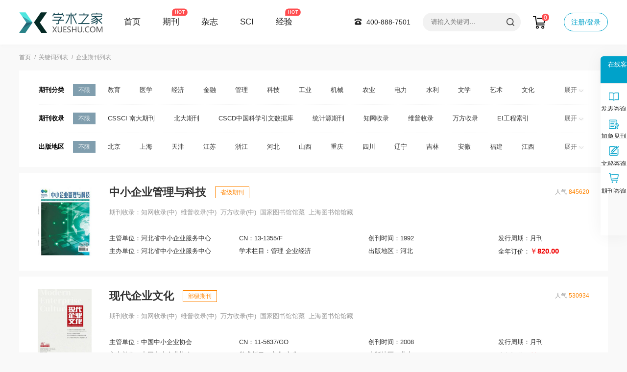

--- FILE ---
content_type: text/html; charset=utf-8
request_url: https://www.xueshu.com/qiyezazhi/
body_size: 12695
content:
<!doctype html>
<html>
<head>
	
	<title>企业杂志社大全</title>
	<meta name="keywords" content="企业" />
	<meta name="description" content="企业杂志排行榜，提供企业学术期刊的在线学术咨询服务。" >
	<meta name="referrer" content="origin">
<meta http-equiv="Content-Type" content="text/html; charset=utf-8" />
<link href="https://www.xueshu.com/theme/xueshu.com/default/static/css/base_xscom.css" media="all" rel="stylesheet" type="text/css" />
<script type="text/javascript" src="https://www.xueshu.com/theme/xueshu.com/default/static/js/pub.js"></script>
<script type="text/javascript" src="https://www.xueshu.com/theme/xueshu.com/default/static/js/common_xscom.js"></script>
<script type="text/javascript">var site_root = 'https://www.xueshu.com';</script>	
</head>
<body class="container xcm_gray_body xcm_block_tagshow">
	
	<!-- menu start -->
<!-- <div class="xcm_top_box">
    <div class="w1200 after-clear">
        <div class="l">
			HI，欢迎来到<a href="https://www.xueshu.com/" title="学术之家">学术之家</a>，
             <a class="zk-gupiao" href="https://www.xueshu.com/vip/index.html" rel="nofollow" target="_blank">股权代码&nbsp; 102064</a>&emsp;电话：400-888-7501
        </div>
        <div class="r">
			<a href="javascript:;" onclick="ajaxlogin();" title="登录/注册" class="red login">登录/注册</a>
			<a href="https://www.xueshu.com/vip/zhengjian.html" rel="nofollow" target="_blank" title="经营许可">经营许可</a>
			<a href="https://www.xueshu.com/vip/dingyue.html" rel="nofollow" target="_blank" title="杂志订阅">杂志订阅</a>
        </div>
    </div>
</div> -->
<div class="xcm_banner_box_dl xcm_banner_box">
    <div class="w1200 after-clear">
        <div class="xcm_banner_box_logo">
            <a href="https://www.xueshu.com" title="学术之家">
                <img src="https://www.xueshu.com/theme/xueshu.com/default/static/img/dd/icon_logo_xszj.png" width="172" height="42" alt="学术之家" />
            </a>
        </div>
		<div class="xcm_banner_box_menu">
			<a href="https://www.xueshu.com" title="学术之家" target="_blank">首页</a>
			<a href="https://www.xueshu.com/qikan/" target="_blank" title="期刊" class="hot">期刊</a>
			<a href="https://www.xueshu.com/dinyue/" target="_blank" title="杂志">杂志</a>
			<a href="https://www.xueshu.com/sci/" target="_blank" title="SCI">SCI</a>
			<a href="https://www.xueshu.com/vip/sci.html" target="_blank" title="经验" class="hot">经验</a>
			<!-- <a href="https://www.xueshu.com/cbs/" target="_blank" title="出版社">出版社</a> -->
		</div>
		<div class="xcm_banner_box_member">
			<a href="javascript:;" onclick="ajaxlogin();" title="注册/登录" class="login_topbox">注册/登录</a>
		</div>
		<div class="xcm_banner_box_cart">
			<a href="https://www.xueshu.com/shop/cart/" class="cart-button"><svg version="1.1" id="Layer_1" xmlns="http://www.w3.org/2000/svg" xmlns:xlink="http://www.w3.org/1999/xlink" x="0px" y="0px" width="54" height="54" viewBox="0 0 54 54" enable-background="new 0 0 54 54" xml:space="preserve">  <image id="image0" width="54" height="54" x="0" y="0" href="[data-uri]" ></image></svg></a><span class="cart-num">0</span>
		</div>
        <div class="xcm_banner_box_search">
            <form action="https://www.xueshu.com/s.html" method="get" name="search">
                <input type="hidden" name="f" value="" />
                <div class="search-input">
                    <div class="l">
                        <input type="text" class="q" name="q" placeholder="请输入关键词…" value="" maxlength="50" />
                    </div>
                    <div class="r">
						<input type="submit" class="s" value="" onclick="if($('.q').val()==0){return false;}" />
					</div>
                </div>
            </form>
        </div>
		<div class="xcm_menu_tel">400-888-7501</div>
    </div>
</div>
	
	<div class="xcm_nav_box w1200">
		<a href="https://www.xueshu.com/" title="学术之家首页">首页</a>
		
		<a href="" title="企业">关键词列表</a>
		<h1>企业期刊列表</h1>
		
	</div>

	<!-- filter start -->

<div class="xcm_filter_box w1200">
	
	

	
	
	
	<div class="box-item" res="kjfl">
		<div class="l">期刊分类</div>
		<div class="h">
			<a title="不限" data-url="https://www.xueshu.com/qikan/" class="allchose action">不限</a>
		</div>
		<div class="r">
			<ul state="0">
				<li class="app-menu-qk " data-url="jiaoyu">
					<a onclick="return false;" title="教育">教育</a>
				</li>
				
				<li class="app-menu-qk " data-url="yixue">
					<a onclick="return false;" title="医学">医学</a>
				</li>
				
				<li class="app-menu-qk " data-url="jingji">
					<a onclick="return false;" title="经济">经济</a>
				</li>
				
				<li class="app-menu-qk " data-url="jinrong">
					<a onclick="return false;" title="金融">金融</a>
				</li>
				
				<li class="app-menu-qk " data-url="guanli">
					<a onclick="return false;" title="管理">管理</a>
				</li>
				
				<li class="app-menu-qk " data-url="keji">
					<a onclick="return false;" title="科技">科技</a>
				</li>
				
				<li class="app-menu-qk " data-url="gongye">
					<a onclick="return false;" title="工业">工业</a>
				</li>
				
				<li class="app-menu-qk " data-url="jixie">
					<a onclick="return false;" title="机械">机械</a>
				</li>
				
				<li class="app-menu-qk " data-url="nongye">
					<a onclick="return false;" title="农业">农业</a>
				</li>
				
				<li class="app-menu-qk " data-url="dianli">
					<a onclick="return false;" title="电力">电力</a>
				</li>
				
				<li class="app-menu-qk " data-url="shuili">
					<a onclick="return false;" title="水利">水利</a>
				</li>
				
				<li class="app-menu-qk " data-url="wenxue">
					<a onclick="return false;" title="文学">文学</a>
				</li>
				
				<li class="app-menu-qk " data-url="yishu">
					<a onclick="return false;" title="艺术">艺术</a>
				</li>
				
				<li class="app-menu-qk " data-url="wenhua">
					<a onclick="return false;" title="文化">文化</a>
				</li>
				
				<li class="app-menu-qk " data-url="jianzhu">
					<a onclick="return false;" title="建筑">建筑</a>
				</li>
				
				<li class="app-menu-qk " data-url="tushu">
					<a onclick="return false;" title="图书">图书</a>
				</li>
				
				<li class="app-menu-qk " data-url="dangan">
					<a onclick="return false;" title="档案">档案</a>
				</li>
				
				<li class="app-menu-qk " data-url="jiaotong">
					<a onclick="return false;" title="交通">交通</a>
				</li>
				
				<li class="app-menu-qk " data-url="tiyu">
					<a onclick="return false;" title="体育">体育</a>
				</li>
				
				<li class="app-menu-qk " data-url="huanjing">
					<a onclick="return false;" title="环境">环境</a>
				</li>
				
				<li class="app-menu-qk " data-url="zhengfa">
					<a onclick="return false;" title="政法">政法</a>
				</li>
				
				<li class="app-menu-qk " data-url="meikuang">
					<a onclick="return false;" title="煤矿">煤矿</a>
				</li>
				
				<li class="app-menu-qk " data-url="dizhi">
					<a onclick="return false;" title="地质">地质</a>
				</li>
				
				<li class="app-menu-qk " data-url="huagong">
					<a onclick="return false;" title="化工">化工</a>
				</li>
				
				<li class="app-menu-qk " data-url="shehui">
					<a onclick="return false;" title="社会">社会</a>
				</li>
				
				<li class="app-menu-qk " data-url="kexue">
					<a onclick="return false;" title="科学">科学</a>
				</li>
				
				<li class="app-menu-qk " data-url="huaxue">
					<a onclick="return false;" title="化学">化学</a>
				</li>
				
				<li class="app-menu-qk " data-url="shengwu">
					<a onclick="return false;" title="生物">生物</a>
				</li>
				
				<li class="app-menu-qk " data-url="xinwen">
					<a onclick="return false;" title="新闻">新闻</a>
				</li>
				
				<li class="app-menu-qk " data-url="lishi">
					<a onclick="return false;" title="历史">历史</a>
				</li>
				
				<li class="app-menu-qk " data-url="hangkong">
					<a onclick="return false;" title="航空">航空</a>
				</li>
				
				<li class="app-menu-qk " data-url="lilun">
					<a onclick="return false;" title="理论">理论</a>
				</li>
				
				<li class="app-menu-qk " data-url="dianzi">
					<a onclick="return false;" title="电子">电子</a>
				</li>
				
				<li class="app-menu-qk " data-url="zhengzhi">
					<a onclick="return false;" title="政治">政治</a>
				</li>
				
				<li class="app-menu-qk " data-url="shiyou">
					<a onclick="return false;" title="石油">石油</a>
				</li>
				
				<li class="app-menu-qk " data-url="jisuanji">
					<a onclick="return false;" title="计算机">计算机</a>
				</li>
				
			</ul>
		</div>
		<div class="clear"></div>
	</div>
	
	
	<div class="box-item" res="qksl">
		<div class="l">期刊收录</div>
		<div class="h">
			<a title="不限" data-url="https://www.xueshu.com/qikan/" class="allchose action">不限</a>
		</div>
		<div class="r">
			<ul state="0">
				<li class="app-menu-qk " data-url="cssci">
					<a onclick="return false;" title="CSSCI 南大期刊(含扩展版)">CSSCI 南大期刊</a>
				</li>
				
				<li class="app-menu-qk " data-url="beidahexin">
					<a onclick="return false;" title="北大期刊(中国人文社会科学期刊)">北大期刊</a>
				</li>
				
				<li class="app-menu-qk " data-url="cscd">
					<a onclick="return false;" title="CSCD 中国科学引文数据库来源期刊(含扩展版)">CSCD中国科学引文数据库</a>
				</li>
				
				<li class="app-menu-qk " data-url="tongjiyuanhexin">
					<a onclick="return false;" title="统计源期刊(中国科技论文优秀期刊)">统计源期刊</a>
				</li>
				
				<li class="app-menu-qk " data-url="zhiwangshoulu">
					<a onclick="return false;" title="知网收录(中)">知网收录</a>
				</li>
				
				<li class="app-menu-qk " data-url="weipushoulu">
					<a onclick="return false;" title="维普收录(中)">维普收录</a>
				</li>
				
				<li class="app-menu-qk " data-url="wanfangshoulu">
					<a onclick="return false;" title="万方收录(中)">万方收录</a>
				</li>
				
				<li class="app-menu-qk " data-url="ei">
					<a onclick="return false;" title="EI 工程索引(美)">EI工程索引</a>
				</li>
				
				<li class="app-menu-qk " data-url="ca">
					<a onclick="return false;" title="CA 化学文摘(美)">CA化学文摘</a>
				</li>
				
				<li class="app-menu-qk " data-url="sa">
					<a onclick="return false;" title="SA 科学文摘(英)">SA科学文摘</a>
				</li>
				
				<li class="app-menu-qk " data-url="scisl">
					<a onclick="return false;" title="SCI 科学引文索引(美)">SCI科学引文索引</a>
				</li>
				
				<li class="app-menu-qk " data-url="jst">
					<a onclick="return false;" title="JST 日本科学技术振兴机构数据库(日)">JST 日本科学技术振兴机构数据库(日)</a>
				</li>
				
				<li class="app-menu-qk " data-url="aj">
					<a onclick="return false;" title="Pж(AJ) 文摘杂志(俄)">Pж(AJ) 文摘杂志(俄)</a>
				</li>
				
				<li class="app-menu-qk " data-url="gebainisuoyin">
					<a onclick="return false;" title="哥白尼索引(波兰)">哥白尼索引(波兰)</a>
				</li>
				
				<li class="app-menu-qk " data-url="jianqiaokexue">
					<a onclick="return false;" title="剑桥科学文摘">剑桥科学文摘</a>
				</li>
				
				<li class="app-menu-qk " data-url="guojiyaoxue">
					<a onclick="return false;" title="国际药学文摘">国际药学文摘</a>
				</li>
				
				<li class="app-menu-qk " data-url="guojiatushuguan">
					<a onclick="return false;" title="国家图书馆馆藏">国家图书馆馆藏</a>
				</li>
				
				<li class="app-menu-qk " data-url="shanghaitushuguan">
					<a onclick="return false;" title="上海图书馆馆藏">上海图书馆馆藏</a>
				</li>
				
				<li class="app-menu-qk " data-url="yinwenshujuku">
					<a onclick="return false;" title="文摘与引文数据库">文摘与引文数据库</a>
				</li>
				
				<li class="app-menu-qk " data-url="wenzhaizazhi">
					<a onclick="return false;" title="文摘杂志">文摘杂志</a>
				</li>
				
				<li class="app-menu-qk " data-url="yixuewenzhai">
					<a onclick="return false;" title="医学文摘">医学文摘</a>
				</li>
				
				<li class="app-menu-qk " data-url="shuxuewenzhai">
					<a onclick="return false;" title="数学文摘">数学文摘</a>
				</li>
				
				<li class="app-menu-qk " data-url="asptlaiyuankan">
					<a onclick="return false;" title="ASPT来源刊">ASPT来源刊</a>
				</li>
				
				<li class="app-menu-qk " data-url="shengwukexue">
					<a onclick="return false;" title="农业与生物科学研究中心文摘">农业与生物科学研究中心文摘</a>
				</li>
				
				<li class="app-menu-qk " data-url="kongzhixinxi">
					<a onclick="return false;" title="物理学、电技术、计算机及控制信息数据库">物理学、电技术、计算机及控制信息数据库</a>
				</li>
				
			</ul>
		</div>
		<div class="clear"></div>
	</div>
	
	
	<div class="box-item" res="cbdq">
		<div class="l">出版地区</div>
		<div class="h">
			<a title="不限" data-url="https://www.xueshu.com/qikan/" class="allchose action">不限</a>
		</div>
		<div class="r">
			<ul state="0">
				<li class="app-menu-qk " data-url="beijing">
					<a onclick="return false;" title="北京">北京</a>
				</li>
				
				<li class="app-menu-qk " data-url="shanghai">
					<a onclick="return false;" title="上海">上海</a>
				</li>
				
				<li class="app-menu-qk " data-url="tianjin">
					<a onclick="return false;" title="天津">天津</a>
				</li>
				
				<li class="app-menu-qk " data-url="jiangsu">
					<a onclick="return false;" title="江苏">江苏</a>
				</li>
				
				<li class="app-menu-qk " data-url="zhejiang">
					<a onclick="return false;" title="浙江">浙江</a>
				</li>
				
				<li class="app-menu-qk " data-url="hebei">
					<a onclick="return false;" title="河北">河北</a>
				</li>
				
				<li class="app-menu-qk " data-url="shanxi">
					<a onclick="return false;" title="山西">山西</a>
				</li>
				
				<li class="app-menu-qk " data-url="chongqing">
					<a onclick="return false;" title="重庆">重庆</a>
				</li>
				
				<li class="app-menu-qk " data-url="sichuan">
					<a onclick="return false;" title="四川">四川</a>
				</li>
				
				<li class="app-menu-qk " data-url="liaoning">
					<a onclick="return false;" title="辽宁">辽宁</a>
				</li>
				
				<li class="app-menu-qk " data-url="jilin">
					<a onclick="return false;" title="吉林">吉林</a>
				</li>
				
				<li class="app-menu-qk " data-url="anhui">
					<a onclick="return false;" title="安徽">安徽</a>
				</li>
				
				<li class="app-menu-qk " data-url="fujian">
					<a onclick="return false;" title="福建">福建</a>
				</li>
				
				<li class="app-menu-qk " data-url="jiangxi">
					<a onclick="return false;" title="江西">江西</a>
				</li>
				
				<li class="app-menu-qk " data-url="shandong">
					<a onclick="return false;" title="山东">山东</a>
				</li>
				
				<li class="app-menu-qk " data-url="henan">
					<a onclick="return false;" title="河南">河南</a>
				</li>
				
				<li class="app-menu-qk " data-url="hubei">
					<a onclick="return false;" title="湖北">湖北</a>
				</li>
				
				<li class="app-menu-qk " data-url="hunan">
					<a onclick="return false;" title="湖南">湖南</a>
				</li>
				
				<li class="app-menu-qk " data-url="guangdong">
					<a onclick="return false;" title="广东">广东</a>
				</li>
				
				<li class="app-menu-qk " data-url="guangxi">
					<a onclick="return false;" title="广西">广西</a>
				</li>
				
				<li class="app-menu-qk " data-url="hainan">
					<a onclick="return false;" title="海南">海南</a>
				</li>
				
				<li class="app-menu-qk " data-url="guizhou">
					<a onclick="return false;" title="贵州">贵州</a>
				</li>
				
				<li class="app-menu-qk " data-url="yunnan">
					<a onclick="return false;" title="云南">云南</a>
				</li>
				
				<li class="app-menu-qk " data-url="xizang">
					<a onclick="return false;" title="西藏">西藏</a>
				</li>
				
				<li class="app-menu-qk " data-url="sanxi">
					<a onclick="return false;" title="陕西">陕西</a>
				</li>
				
				<li class="app-menu-qk " data-url="gansu">
					<a onclick="return false;" title="甘肃">甘肃</a>
				</li>
				
				<li class="app-menu-qk " data-url="qinghai">
					<a onclick="return false;" title="青海">青海</a>
				</li>
				
				<li class="app-menu-qk " data-url="ningxia">
					<a onclick="return false;" title="宁夏">宁夏</a>
				</li>
				
				<li class="app-menu-qk " data-url="xinjiang">
					<a onclick="return false;" title="新疆">新疆</a>
				</li>
				
				<li class="app-menu-qk " data-url="neimenggu">
					<a onclick="return false;" title="内蒙古">内蒙古</a>
				</li>
				
				<li class="app-menu-qk " data-url="heilongjiang">
					<a onclick="return false;" title="黑龙江">黑龙江</a>
				</li>
				
			</ul>
		</div>
		<div class="clear"></div>
	</div>
	
	
	
	
	
	
</div>

<!-- filter end -->

<script type="text/javascript">
	var chooseArray = new Array();	

	$(function(){
		$(".app-menu-qk").click(function() {
			var dataUrl = $(this).attr("data-url");
			
			if($(this).hasClass('app-menu-active')){
				return;
				$(this).removeClass('app-menu-active');
			}else{
				$(this).addClass('app-menu-active');
				$(this).siblings().removeClass('app-menu-active');
			}
			
			chooseArray = [];
			var url = 'https://www.xueshu.com/qikan/';
			$(".box-item").find('.app-menu-active').each(function (i, e) {
				var $this = $(e);
				var url = $this.attr("data-url");
				chooseArray.push(url);
			});
			if(chooseArray.length){
				chooseArray.forEach(function(v,i) {
					url += (v + '/');
				});
				window.location.href = url;
			}
		});
		
		$.each($(".allchose"),function(i,o){
			var url4 = 'https://www.xueshu.com/qikan/';
			$(o).click(function(){
				var $this = $(o);
				var url3 = $this.attr("data-url");
				var str = url3.replace(url4,'');
				window.location.href = url3;
			});
		});
	});	
</script>

	<div class="xcm_qk_listcon w1200">
		<div class="xcm_qk_listbox">
			<ul>
				
				
				<li>
	<a href="https://zxqyglykj.xueshu.com/" title="中小企业管理与科技杂志" class="after-clear" target="_blank">
		<div class="l item-image">
			<img src="/upload/thumbnail/image/202411/12/386d5_dc25.jpg_290x390.jpg" width="110" height="150"  alt="中小企业管理与科技" />
		</div>
		<div class="l item-info">
			<h6>中小企业管理与科技
			<span class="qkjb">省级期刊</span>
			<span class="rq">人气<b>845620</b></span>
			</h6>
			<p class="qksl">期刊收录：知网收录(中)&nbsp; 维普收录(中)&nbsp; 万方收录(中)&nbsp; 国家图书馆馆藏&nbsp; 上海图书馆馆藏&nbsp; </p>
			<dl class="after-clear">
				<dd>主管单位：河北省中小企业服务中心</dd>
				<dd>CN：13-1355/F</dd>
				<dd>创刊时间：1992</dd>
				<dd>发行周期：月刊</dd>
				<dd>主办单位：河北省中小企业服务中心</dd>
				<dd>学术栏目：管理 企业经济</dd>
				<dd>出版地区：河北</dd>
				<dd class="price">全年订价：<span><i>￥</i>820.00</span></dd>
			</dl>
		</div>
	</a>
</li>
				
				
				
				
				
				<li>
	<a href="https://xdqywh.xueshu.com/" title="现代企业文化杂志" class="after-clear" target="_blank">
		<div class="l item-image">
			<img src="/upload/thumbnail/image/202411/12/372a7_b3ad.jpg_290x390.jpg" width="110" height="150"  alt="现代企业文化" />
		</div>
		<div class="l item-info">
			<h6>现代企业文化
			<span class="qkjb">部级期刊</span>
			<span class="rq">人气<b>530934</b></span>
			</h6>
			<p class="qksl">期刊收录：知网收录(中)&nbsp; 维普收录(中)&nbsp; 万方收录(中)&nbsp; 国家图书馆馆藏&nbsp; 上海图书馆馆藏&nbsp; </p>
			<dl class="after-clear">
				<dd>主管单位：中国中小企业协会</dd>
				<dd>CN：11-5637/GO</dd>
				<dd>创刊时间：2008</dd>
				<dd>发行周期：月刊</dd>
				<dd>主办单位：中国中小企业协会</dd>
				<dd>学术栏目：文化 文化</dd>
				<dd>出版地区：北京</dd>
				<dd class="price">全年订价：<span><i>￥</i>1164</span></dd>
			</dl>
		</div>
	</a>
</li>
				
				
				
				
				
				<li>
	<a href="https://zwqyj.xueshu.com/" title="中外企业家杂志" class="after-clear" target="_blank">
		<div class="l item-image">
			<img src="/upload/thumbnail/image/202411/12/3729f_10786.jpg_290x390.jpg" width="110" height="150"  alt="中外企业家" />
		</div>
		<div class="l item-info">
			<h6>中外企业家
			<span class="qkjb">省级期刊</span>
			<span class="rq">人气<b>529599</b></span>
			</h6>
			<p class="qksl">期刊收录：知网收录(中)&nbsp; 万方收录(中)&nbsp; </p>
			<dl class="after-clear">
				<dd>主管单位：黑龙江出版传媒股份有限公司</dd>
				<dd>CN：23-1025/F</dd>
				<dd>创刊时间：1984</dd>
				<dd>发行周期：旬刊</dd>
				<dd>主办单位：黑龙江人民出版社有限公司</dd>
				<dd>学术栏目：经济 经济与管理综合</dd>
				<dd>出版地区：黑龙江</dd>
				<dd class="price">全年订价：<span><i>￥</i>552.00</span></dd>
			</dl>
		</div>
	</a>
</li>
				
				
				
				
				
				<li>
	<a href="https://kjyqy.xueshu.com/" title="科技与企业杂志" class="after-clear" target="_blank">
		<div class="l item-image">
			<img src="/upload/thumbnail/image/202411/12/38352_c710.jpg_290x390.jpg" width="110" height="150"  alt="科技与企业" />
		</div>
		<div class="l item-info">
			<h6>科技与企业
			<span class="qkjb">部级期刊</span>
			<span class="rq">人气<b>473296</b></span>
			</h6>
			<p class="qksl">期刊收录：万方收录(中)&nbsp; 上海图书馆馆藏&nbsp; 国家图书馆馆藏&nbsp; 知网收录(中)&nbsp; 维普收录(中)&nbsp; </p>
			<dl class="after-clear">
				<dd>主管单位：中国科学技术协会</dd>
				<dd>CN：11-3096/N</dd>
				<dd>创刊时间：1992年</dd>
				<dd>发行周期：半月刊</dd>
				<dd>主办单位：中国科普作家协会</dd>
				<dd>学术栏目：经济 自然科学理论与方法</dd>
				<dd>出版地区：北京</dd>
				<dd class="price">全年订价：<span><i>￥</i>595.20</span></dd>
			</dl>
		</div>
	</a>
</li>
				
				
				
				
				
				<li>
	<a href="https://qyggygl.xueshu.com/" title="企业改革与管理杂志" class="after-clear" target="_blank">
		<div class="l item-image">
			<img src="/upload/thumbnail/image/202411/12/38286_eec2.jpg_290x390.jpg" width="110" height="150"  alt="企业改革与管理" />
		</div>
		<div class="l item-info">
			<h6>企业改革与管理
			<span class="qkjb">省级期刊</span>
			<span class="rq">人气<b>322908</b></span>
			</h6>
			<p class="qksl">期刊收录：知网收录(中)&nbsp; 维普收录(中)&nbsp; 万方收录(中)&nbsp; 国家图书馆馆藏&nbsp; 上海图书馆馆藏&nbsp; </p>
			<dl class="after-clear">
				<dd>主管单位：首钢集团有限公司</dd>
				<dd>CN：11-3793/F</dd>
				<dd>创刊时间：1993</dd>
				<dd>发行周期：半月刊</dd>
				<dd>主办单位：首钢集团有限公司</dd>
				<dd>学术栏目：管理 经济与管理综合</dd>
				<dd>出版地区：北京</dd>
				<dd class="price">全年订价：<span><i>￥</i>400.00</span></dd>
			</dl>
		</div>
	</a>
</li>
				
				
				
				
				
				<li>
	<a href="https://xdqyjy.xueshu.com/" title="现代企业教育杂志" class="after-clear" target="_blank">
		<div class="l item-image">
			<img src="/upload/thumbnail/image/202411/12/38273_c5dc.jpg_290x390.jpg" width="110" height="150"  alt="现代企业教育" />
		</div>
		<div class="l item-info">
			<h6>现代企业教育
			<span class="qkjb">省级期刊</span>
			<span class="rq">人气<b>289976</b></span>
			</h6>
			<p class="qksl">期刊收录：维普收录(中)&nbsp; 万方收录(中)&nbsp; 上海图书馆馆藏&nbsp; 知网收录(中)&nbsp; 国家图书馆馆藏&nbsp; </p>
			<dl class="after-clear">
				<dd>主管单位：现代企业教育杂志社</dd>
				<dd>CN：37-1285/G4</dd>
				<dd>创刊时间：1984</dd>
				<dd>发行周期：半月刊</dd>
				<dd>主办单位：山东省经信委职工教育办公室</dd>
				<dd>学术栏目：教育 教育综合</dd>
				<dd>出版地区：山东</dd>
				<dd class="price">全年订价：<span><i>￥</i>408.00</span></dd>
			</dl>
		</div>
	</a>
</li>
				
				
				
				
				
				<li>
	<a href="https://zggxjsqy.xueshu.com/" title="中国高新技术企业杂志" class="after-clear" target="_blank">
		<div class="l item-image">
			<img src="/upload/thumbnail/image/202411/12/38ddd_d8f6.jpg_290x390.jpg" width="110" height="150"  alt="中国高新技术企业" />
		</div>
		<div class="l item-info">
			<h6>中国高新技术企业
			<span class="qkjb">部级期刊</span>
			<span class="rq">人气<b>268717</b></span>
			</h6>
			<p class="qksl">期刊收录：维普收录(中)&nbsp; 知网收录(中)&nbsp; 国家图书馆馆藏&nbsp; 上海图书馆馆藏&nbsp; </p>
			<dl class="after-clear">
				<dd>主管单位：国家统计局</dd>
				<dd>CN：11-4406/N</dd>
				<dd>创刊时间：1994</dd>
				<dd>发行周期：旬刊</dd>
				<dd>主办单位：中国统计出版社</dd>
				<dd>学术栏目：经济 企业经济</dd>
				<dd>出版地区：北京</dd>
				<dd class="price">全年订价：<span><i>￥</i>768</span></dd>
			</dl>
		</div>
	</a>
</li>
				
				
				
				
				
				<li>
	<a href="https://qydb.xueshu.com/" title="企业导报杂志" class="after-clear" target="_blank">
		<div class="l item-image">
			<img src="/upload/thumbnail/image/202411/12/38288_94aa.jpg_290x390.jpg" width="110" height="150"  alt="企业导报" />
		</div>
		<div class="l item-info">
			<h6>企业导报
			<span class="qkjb">省级期刊</span>
			<span class="rq">人气<b>259563</b></span>
			</h6>
			<p class="qksl">期刊收录：万方收录(中)&nbsp; 上海图书馆馆藏&nbsp; 国家图书馆馆藏&nbsp; 知网收录(中)&nbsp; 维普收录(中)&nbsp; </p>
			<dl class="after-clear">
				<dd>主管单位：湖北省社会科学院</dd>
				<dd>CN：42-1616/F</dd>
				<dd>创刊时间：2000</dd>
				<dd>发行周期：半月刊</dd>
				<dd>主办单位：湖北省社会科学院</dd>
				<dd>学术栏目：管理 经济与管理综合</dd>
				<dd>出版地区：湖北</dd>
				<dd class="price">全年订价：<span><i>￥</i>408.00</span></dd>
			</dl>
		</div>
	</a>
</li>
				
				
				
				
				
				<li>
	<a href="https://zgxzqyhj.xueshu.com/" title="中国乡镇企业会计杂志" class="after-clear" target="_blank">
		<div class="l item-image">
			<img src="/upload/thumbnail/image/202411/12/37299_731d.jpg_290x390.jpg" width="110" height="150"  alt="中国乡镇企业会计" />
		</div>
		<div class="l item-info">
			<h6>中国乡镇企业会计
			<span class="qkjb">部级期刊</span>
			<span class="rq">人气<b>171969</b></span>
			</h6>
			<p class="qksl">期刊收录：维普收录(中)&nbsp; 上海图书馆馆藏&nbsp; 万方收录(中)&nbsp; 国家图书馆馆藏&nbsp; 知网收录(中)&nbsp; </p>
			<dl class="after-clear">
				<dd>主管单位：中华人民共和国农业农村部</dd>
				<dd>CN：11-3064/F</dd>
				<dd>创刊时间：1983</dd>
				<dd>发行周期：月刊</dd>
				<dd>主办单位：中国乡镇企业协会</dd>
				<dd>学术栏目：经济 会计</dd>
				<dd>出版地区：北京</dd>
				<dd class="price">全年订价：<span><i>￥</i>264.00</span></dd>
			</dl>
		</div>
	</a>
</li>
				
				
				
				
				
				<li>
	<a href="https://hbqy.xueshu.com/" title="河北企业杂志" class="after-clear" target="_blank">
		<div class="l item-image">
			<img src="/upload/thumbnail/image/202411/12/38280_ab42.jpg_290x390.jpg" width="110" height="150"  alt="河北企业" />
		</div>
		<div class="l item-info">
			<h6>河北企业
			<span class="qkjb">省级期刊</span>
			<span class="rq">人气<b>127340</b></span>
			</h6>
			<p class="qksl">期刊收录：知网收录(中)&nbsp; 维普收录(中)&nbsp; 万方收录(中)&nbsp; 国家图书馆馆藏&nbsp; 上海图书馆馆藏&nbsp; </p>
			<dl class="after-clear">
				<dd>主管单位：河北省人民政府国有资产监督管理委员会</dd>
				<dd>CN：13-1230/F</dd>
				<dd>创刊时间：1989</dd>
				<dd>发行周期：月刊</dd>
				<dd>主办单位：河北省企业联合会秘书处</dd>
				<dd>学术栏目：经济 企业经济</dd>
				<dd>出版地区：河北</dd>
				<dd class="price">全年订价：<span><i>￥</i>316.00</span></dd>
			</dl>
		</div>
	</a>
</li>
				
				
				
				
				
				<li>
	<a href="https://qywh.xueshu.com/" title="企业文化杂志" class="after-clear" target="_blank">
		<div class="l item-image">
			<img src="/upload/thumbnail/image/202411/12/382f1_17905.jpg_290x390.jpg" width="110" height="150"  alt="企业文化" />
		</div>
		<div class="l item-info">
			<h6>企业文化
			<span class="qkjb">省级期刊</span>
			<span class="rq">人气<b>110363</b></span>
			</h6>
			<p class="qksl">期刊收录：维普收录(中)&nbsp; 万方收录(中)&nbsp; 国家图书馆馆藏&nbsp; 上海图书馆馆藏&nbsp; </p>
			<dl class="after-clear">
				<dd>主管单位：中共黑龙江省委奋斗杂志社</dd>
				<dd>CN：23-1305/G2</dd>
				<dd>创刊时间：1989</dd>
				<dd>发行周期：月刊</dd>
				<dd>主办单位：中共黑龙江省委奋斗杂志社</dd>
				<dd>学术栏目：经济 企业经济</dd>
				<dd>出版地区：北京</dd>
				<dd class="price">全年订价：<span><i>￥</i>350.40</span></dd>
			</dl>
		</div>
	</a>
</li>
				
				
				
				
				
				<li>
	<a href="https://qygl.xueshu.com/" title="企业管理杂志" class="after-clear" target="_blank">
		<div class="l item-image">
			<img src="/upload/thumbnail/image/202411/12/38993_14fbc.jpg_290x390.jpg" width="110" height="150"  alt="企业管理" />
		</div>
		<div class="l item-info">
			<h6>企业管理
			<span class="qkjb">部级期刊</span>
			<span class="rq">人气<b>85260</b></span>
			</h6>
			<p class="qksl">期刊收录：万方收录(中)&nbsp; 知网收录(中)&nbsp; </p>
			<dl class="after-clear">
				<dd>主管单位：国务院国有资产监督管理委员会</dd>
				<dd>CN：11-1099/F</dd>
				<dd>创刊时间：1980</dd>
				<dd>发行周期：月刊</dd>
				<dd>主办单位：中国企业联合会</dd>
				<dd>学术栏目：经济 企业经济</dd>
				<dd>出版地区：北京</dd>
				<dd class="price">全年订价：<span><i>￥</i>460.00</span></dd>
			</dl>
		</div>
	</a>
</li>
				
				
				
				
				
				<li>
	<a href="https://zggxq.xueshu.com/" title="中国高新区杂志" class="after-clear" target="_blank">
		<div class="l item-image">
			<img src="/upload/thumbnail/image/202411/12/38a5f_5e6c.jpg_290x390.jpg" width="110" height="150"  alt="中国高新区" />
		</div>
		<div class="l item-info">
			<h6>中国高新区
			<span class="qkjb">部级期刊</span>
			<span class="rq">人气<b>84282</b></span>
			</h6>
			<p class="qksl">期刊收录：维普收录(中)&nbsp; 上海图书馆馆藏&nbsp; 知网收录(中)&nbsp; 万方收录(中)&nbsp; 国家图书馆馆藏&nbsp; </p>
			<dl class="after-clear">
				<dd>主管单位：中华人民共和国科学技术部</dd>
				<dd>CN：11-5968/N</dd>
				<dd>创刊时间：2001</dd>
				<dd>发行周期：月刊</dd>
				<dd>主办单位：中国高新技术产业开发区协会;科技部火炬中心</dd>
				<dd>学术栏目：科学 经济与管理综合</dd>
				<dd>出版地区：湖北</dd>
				<dd class="price">全年订价：<span><i>￥</i>494.40</span></dd>
			</dl>
		</div>
	</a>
</li>
				
				
				
				
				
				<li>
	<a href="https://qyyj.xueshu.com/" title="企业研究杂志" class="after-clear" target="_blank">
		<div class="l item-image">
			<img src="/upload/thumbnail/image/202411/12/38291_88d8.jpg_290x390.jpg" width="110" height="150"  alt="企业研究" />
		</div>
		<div class="l item-info">
			<h6>企业研究
			<span class="qkjb">部级期刊</span>
			<span class="rq">人气<b>70995</b></span>
			</h6>
			<p class="qksl">期刊收录：知网收录(中)&nbsp; 维普收录(中)&nbsp; 国家图书馆馆藏&nbsp; 上海图书馆馆藏&nbsp; </p>
			<dl class="after-clear">
				<dd>主管单位：中国第一汽车集团公司</dd>
				<dd>CN：22-1053/F</dd>
				<dd>创刊时间：1985</dd>
				<dd>发行周期：季刊</dd>
				<dd>主办单位：中国第一汽车集团公司</dd>
				<dd>学术栏目：经济 经济与管理综合</dd>
				<dd>出版地区：吉林</dd>
				<dd class="price">全年订价：<span><i>￥</i>140.00</span></dd>
			</dl>
		</div>
	</a>
</li>
				
				
				
				
				
				<li>
	<a href="https://yhqyykj.xueshu.com/" title="沿海企业与科技杂志" class="after-clear" target="_blank">
		<div class="l item-image">
			<img src="/upload/thumbnail/image/202411/12/38817_4cfe.jpg_290x390.jpg" width="110" height="150"  alt="沿海企业与科技" />
		</div>
		<div class="l item-info">
			<h6>沿海企业与科技
			<span class="qkjb">省级期刊</span>
			<span class="rq">人气<b>61282</b></span>
			</h6>
			<p class="qksl">期刊收录：知网收录(中)&nbsp; 国家图书馆馆藏&nbsp; 上海图书馆馆藏&nbsp; 维普收录(中)&nbsp; </p>
			<dl class="after-clear">
				<dd>主管单位：广西社会科学院</dd>
				<dd>CN：45-1227/N</dd>
				<dd>创刊时间：1996</dd>
				<dd>发行周期：双月刊</dd>
				<dd>主办单位：广西社会科学院企业文化研究中心</dd>
				<dd>学术栏目：科技 经济与管理综合</dd>
				<dd>出版地区：广西</dd>
				<dd class="price">全年订价：<span><i>￥</i>408.00</span></dd>
			</dl>
		</div>
	</a>
</li>
				
				
				
				
				
				<li>
	<a href="https://qykjyfz.xueshu.com/" title="企业科技与发展杂志" class="after-clear" target="_blank">
		<div class="l item-image">
			<img src="/upload/thumbnail/image/202411/12/38359_83f5.jpg_290x390.jpg" width="110" height="150"  alt="企业科技与发展" />
		</div>
		<div class="l item-info">
			<h6>企业科技与发展
			<span class="qkjb">省级期刊</span>
			<span class="rq">人气<b>42395</b></span>
			</h6>
			<p class="qksl">期刊收录：知网收录(中)&nbsp; 维普收录(中)&nbsp; 万方收录(中)&nbsp; 国家图书馆馆藏&nbsp; 上海图书馆馆藏&nbsp; </p>
			<dl class="after-clear">
				<dd>主管单位：广西科学技术厅</dd>
				<dd>CN：45-1359/T</dd>
				<dd>创刊时间：1985</dd>
				<dd>发行周期：月刊</dd>
				<dd>主办单位：广西科学技术情报研究所</dd>
				<dd>学术栏目：科技 工业通用技术及设备</dd>
				<dd>出版地区：广西</dd>
				<dd class="price">全年订价：<span><i>￥</i>460.00</span></dd>
			</dl>
		</div>
	</a>
</li>
				
				
				
				
				
				<li>
	<a href="https://qyjj.xueshu.com/" title="企业经济杂志" class="after-clear" target="_blank">
		<div class="l item-image">
			<img src="/upload/thumbnail/image/202411/12/37220_17d54.jpg_290x390.jpg" width="110" height="150"  alt="企业经济" />
		</div>
		<div class="l item-info">
			<h6>企业经济
			<span class="qkjb">CSSCI南大期刊</span><span class="qkjb">北大期刊</span><span class="qkjb">统计源期刊</span>
			<span class="rq">人气<b>40987</b></span>
			</h6>
			<p class="qksl">期刊收录：CSSCI 南大期刊(含扩展版)&nbsp; 北大期刊(中国人文社会科学期刊)&nbsp; 统计源期刊(中国科技论文优秀期刊)&nbsp; 知网收录(中)&nbsp; 维普收录(中)&nbsp; 万方收录(中)&nbsp; 国家图书馆馆藏&nbsp; 上海图书馆馆藏&nbsp; </p>
			<dl class="after-clear">
				<dd>主管单位：江西省社会科学院</dd>
				<dd>CN：36-1004/F</dd>
				<dd>创刊时间：1981</dd>
				<dd>发行周期：月刊</dd>
				<dd>主办单位：江西省社会科学院</dd>
				<dd>学术栏目：经济 企业经济</dd>
				<dd>出版地区：江西</dd>
				<dd class="price">全年订价：<span><i>￥</i>280</span></dd>
			</dl>
		</div>
	</a>
</li>
				
				
				
				
				
				<li>
	<a href="https://jtqygl.xueshu.com/" title="交通企业管理杂志" class="after-clear" target="_blank">
		<div class="l item-image">
			<img src="/upload/thumbnail/image/202411/12/3829d_d184.jpg_290x390.jpg" width="110" height="150"  alt="交通企业管理" />
		</div>
		<div class="l item-info">
			<h6>交通企业管理
			<span class="qkjb">部级期刊</span>
			<span class="rq">人气<b>38150</b></span>
			</h6>
			<p class="qksl">期刊收录：知网收录(中)&nbsp; 维普收录(中)&nbsp; 万方收录(中)&nbsp; 国家图书馆馆藏&nbsp; 上海图书馆馆藏&nbsp; </p>
			<dl class="after-clear">
				<dd>主管单位：中华人民共和国教育部</dd>
				<dd>CN：42-1302/F</dd>
				<dd>创刊时间：1986</dd>
				<dd>发行周期：双月刊</dd>
				<dd>主办单位：武汉理工大学</dd>
				<dd>学术栏目：管理 企业经济</dd>
				<dd>出版地区：湖北</dd>
				<dd class="price">全年订价：<span><i>￥</i>190.00</span></dd>
			</dl>
		</div>
	</a>
</li>
				
				
				
				
				
				<li>
	<a href="https://zgcxqyws.xueshu.com/" title="中国城乡企业卫生杂志" class="after-clear" target="_blank">
		<div class="l item-image">
			<img src="/upload/thumbnail/image/202411/12/38dd3_5ec3.jpg_290x390.jpg" width="110" height="150"  alt="中国城乡企业卫生" />
		</div>
		<div class="l item-info">
			<h6>中国城乡企业卫生
			<span class="qkjb">部级期刊</span>
			<span class="rq">人气<b>34382</b></span>
			</h6>
			<p class="qksl">期刊收录：知网收录(中)&nbsp; 维普收录(中)&nbsp; 万方收录(中)&nbsp; 国家图书馆馆藏&nbsp; 上海图书馆馆藏&nbsp; </p>
			<dl class="after-clear">
				<dd>主管单位：国家卫生健康委员会</dd>
				<dd>CN：12-1170/R</dd>
				<dd>创刊时间：1986</dd>
				<dd>发行周期：月刊</dd>
				<dd>主办单位：中华预防医学会;天津市职业病防治院</dd>
				<dd>学术栏目：医学 预防医学与卫生学</dd>
				<dd>出版地区：天津</dd>
				<dd class="price">全年订价：<span><i>￥</i>316.00</span></dd>
			</dl>
		</div>
	</a>
</li>
				
				
				
				
				
				<li>
	<a href="https://zgzxqy.xueshu.com/" title="中国中小企业杂志" class="after-clear" target="_blank">
		<div class="l item-image">
			<img src="/upload/thumbnail/image/202411/12/38869_10802.jpg_290x390.jpg" width="110" height="150"  alt="中国中小企业" />
		</div>
		<div class="l item-info">
			<h6>中国中小企业
			<span class="qkjb">部级期刊</span>
			<span class="rq">人气<b>31502</b></span>
			</h6>
			<p class="qksl">期刊收录：万方收录(中)&nbsp; 维普收录(中)&nbsp; 上海图书馆馆藏&nbsp; 知网收录(中)&nbsp; 国家图书馆馆藏&nbsp; </p>
			<dl class="after-clear">
				<dd>主管单位：中华人民共和国工业和信息化部</dd>
				<dd>CN：11-3465/F</dd>
				<dd>创刊时间：1994</dd>
				<dd>发行周期：月刊</dd>
				<dd>主办单位：中国中小企业国际合作协会</dd>
				<dd>学术栏目：经济 企业经济</dd>
				<dd>出版地区：北京</dd>
				<dd class="price">全年订价：<span><i>￥</i>408.00</span></dd>
			</dl>
		</div>
	</a>
</li>
				
				
				
				
			</ul>
		</div>
	</div>
		
	
		<div class="xcm_index_links_box">
	<div class="w1200">
		<div class="links_box_bar">友情链接</div>
		<!-- <div class="links_box_bar">友情链接(QQ2874836352)</div> -->
		<ul class="after-clear">
			
			<li><a href="https://www.xueshu.com/tougao/" target="_blank">期刊咨询服务</a></li>
			
		</ul>
	</div>
</div>
	

	<script type="text/javascript" charset="utf-8" src="https://www.xueshu.com/theme/xueshu.com/default/static/js/footer_common.js"></script>
</body>
</html>

--- FILE ---
content_type: application/javascript
request_url: https://www.xueshu.com/theme/xueshu.com/default/static/js/common_xscom.js
body_size: 27883
content:
var logined = false;
var logined_callback = [];
var function_register = function(fun){
	logined_callback.push(fun);
};

var cartHtml = '<div class="cart_tip_bd">';
cartHtml	+= '<div class="head clearfix"><a class="J_Close close-btn" href="javascript:;">关闭</a><span class="arrow_right"></span></div>';
cartHtml	+= '<div class="module-cart-body"><div class="module-cart-box">';
cartHtml	+= '<p class="mac-mb10"><span class="mac-success-txt module-cart-icons"><em></em>已将商品添加到购物车</span></p>';
cartHtml	+= '<p><a class="mac-go-cart module-cart-icons" href="/shop/cart/;">去购物车结算</a><a class="J_Close close-txt" href="javascript:">继续购买</a></p>';
cartHtml	+= '</div></div></div>';
$(function(){
	$(document).on('click', '.cart_tip_bd .J_Close', function(){
		$('.cart_tip_bd').remove();
	});
});

var ajaxlogined_callback = false;
var ajaxlogin = function( fun, shop ){
	if( logined )
		return false;
	if( fun )
		ajaxlogined_callback = fun;

    if( shop ){
	    var url = '/index.php?m=member&c=login&a=index&shop=1';
        showWindow('快捷购买', url, 650, 450);
    }
    else{
	    var url = '/index.php?m=member&c=login&a=index';
        showWindow(' ', url, 'atuo', 500);
    }
	return false;
}
//加载登录信息
function checkLogin(){
	$.ajax({
		url: "/index.php?m=member&c=login&a=json",
		type: 'get',
		dataType:'json',
		success:function(result){
			if( result.status ){                    
				if( $('.user-info')[0] )
					$('.user-info').html('当前登录：<a href="'+site_root+'/member/index/" title="'+result.aliasname+'" class="red">'+result.aliasname+'</a>');
                
                if( $('.login')[0] )
                    $('.login').prop('outerHTML', '<a href="'+site_root+'/member/logout/?url=/" title="注销">注销</a> <a href="'+site_root+'/member/index/" title="'+result.aliasname+'">用户中心 ( '+result.aliasname+' )</a>');
                
				if( $('.login_topbox')[0] )
				    $('.login_topbox').prop('outerHTML', '<a href="'+site_root+'/member/logout/?url=/" title="退出" class="zx">退出</a><a href="'+site_root+'/member/index/" title="'+result.aliasname+'" class="yhzx">我的</a>');
				
                if( $('.register')[0] )
                    $('.register').prop('outerHTML', '<a href="'+site_root+'/member/logout/?url=/" title="注销">注销</a>');
                    
				logined = true;

				var callback;
				while( callback = logined_callback.shift() )
					callback();

				if( ajaxlogined_callback )
					ajaxlogined_callback.call();
				
				//if(location.href.indexOf('#reloaded') == -1){
				//	location.href = location.href + "#reloaded";
				//	location.reload();
				//}
			}
			else{
                if( $('.login')[0] )
                    $('.login').prop('outerHTML', '<a href="javascript:;" onclick="ajaxlogin();" title="登录/注册" class="red login">登录/注册</a>');
					
				if( $('.login_topbox')[0] )
				    $('.login_topbox').prop('outerHTML', '<a href="javascript:;" onclick="ajaxlogin();" title="注册/登录" class="login_topbox">注册/登录</a>');	
           }
		},
		error	: function(){
		}
	});
}

$(document).ready(function () {
	
	if( $('a[res="ajaxlogin"]')){
		$('a[res="ajaxlogin"]').click(function(){
			if( !logined ){
					ajaxlogin.call();
					return false;
				}else{
					var _this = this;
					app.login.exec(function(){
						window.location.href=$(_this).attr('href');
					});
				}
		});
	}
    
	//选项卡
	$('.book-box .box-bar-tab ul li').bind('mouseover', function(){
		var index = $(this).index();
		$(this).siblings().removeClass('action');
		$(this).addClass('action');
		// $(this).parent().parent().parent().parent().find('.box-con .box-con-item ul').hide().eq(index).show();
	});
    
    //筛选 细节展开
    var more = "<div class=\"m\"><a href=\"javascript:;\" title=\"展开\">展开<i></i></a></div>";
    $(".xcm_filter_box .box-item").each(function () {
        var _this = $(this);
        if( _this.hasClass('noexpand') )
            return;
            
		var _ul = _this.find(".r ul");        
        if (_ul.height() > 25 + 10) {
            _ul.attr("_height", _ul.height());
            $(more).insertBefore(_this.find(".clear"));
            _this.find(".m a").bind({
				'click': function () {
					$(this).trigger( _ul.attr("state") != 0 ? 'unexpand' : 'expand');
				},
				'expand': function(){
					$(this).html("收起<i></i>");
					_this.removeClass("scroll");
					_ul.attr("state", 1).animate({ height: _ul.attr("_height") }, "normal");
				},
				'unexpand': function(){
					$(this).html("展开<i></i>");
					_this.addClass("scroll");
					_ul.attr("state", 0).animate({ height: 25 }, "normal");
				}
            });
			//初始化
			if( _ul.attr("state")==1 )
			{
				_this.removeClass("scroll");
				_ul.attr("state", 1);
				_this.find(".m a").html("收起<i></i>");
			}
			else{
				_this.addClass("scroll");
				_ul.attr("state", 0).height(25);
				_this.find(".m a").html("展开<i></i>");
			}
        }
    });

	//筛选 整体展开
	$(".xcm_filter_box .box-expand").each(function () {
		var _this = $(this);
		var _filter = _this.parent().find(".box-item:gt(3)");
		$(this).find("a").click(function () {
			if( _this.attr("state") != 0 )
			{
				_filter.slideToggle();				
				_this.parent().find(".box-item .m a").trigger('unexpand');				
				_this.addClass("box-collapse").attr("state", 0);
				$(this).html("展开<i></i>");
			}
			else{
				_filter.slideToggle();				
				_this.parent().find(".box-item .m a").trigger('expand');			
				_this.removeClass("box-collapse").attr("state", 1);
                $(this).html("收起<i></i>");
			}
		});
		//初始化
		if( _this.attr("state")==1 ){
			_this.removeClass("box-collapse").attr("state", 1).find("a").html("收起<i></i>");
        }
		else{
			_filter.hide();
			_this.addClass("box-collapse").attr("state", 0).find("a").html("展开<i></i>");
		}
        _this.parent().removeClass('h174');
	});
    
	//筛选 select
    $(".xcm_filter_box .box-item select").change(function () {
        window.location.href = $(this).find("option:selected").attr('url');
    });

	//NAV 展开
	$(".booknav-box .box-item dt").click(function () {
		var _item = $(this).parent();
        if( _item.attr("state") != 0 ){
            _item.removeClass('action').attr("state", 0);
        }
        else{
            _item.parent().parent().find('.box-item dl').removeClass('action');
            _item.addClass('action').attr("state", 1);
        }
    });
    
    //预览图
    if( $(".preview")[0] ){
	    $(".preview").jqueryzoom({
	        xzoom: 290,
	        yzoom: 390,
	        offset: 10,
	        position: "right",
	        preload: 1
	    });
	}
    
    //翻动
    $(".preview-box .box-image-item .item-l a").click(function () {
        var _parent = $(this).parent().parent();
        var w1 = _parent.find(".item-c").width();
        var w2 = _parent.find(".item-c ul").width();
        if (w1 < w2) {
            var left = _parent.find(".item-c ul").position().left;
            left = left + w1 < 0 ? left + w1 : 0;
            _parent.find(".item-c ul").animate({ left: left }, "slow");
        }
    });
    $(".preview-box .box-image-item .item-r a").click(function () {
        var _parent = $(this).parent().parent();
        var w1 = _parent.find(".item-c").width();
        var w2 = _parent.find(".item-c ul").width();
        if (w1 < w2) {
            var left = _parent.find(".item-c ul").position().left;
            left = left - w1 > w2*-1 ? left - w1 :  w1 - w2;
           _parent.find(".item-c ul").animate({ left: left }, "slow");
        }
    });

    //切换小图
    $(".preview-box .box-image-item .item-c ul li").click(function () {
        $(this).siblings().removeClass("action");
        $(this).addClass("action");
		var src = $(this).find("img").attr("_src");
        $(this).parent().parent().parent().parent().parent().find(".box-image .preview img").attr("src", src).attr("jqimg", src);
    });
    
	//评论晒图
	$('.stzoom').hover(function(e){
		var x = $(this).offset().left + $(this).width() + 20;
		var y = $(this).offset().top - 100;
		$('<div id="stzoomsrc"><img src="' + $(this).attr('zoomsrc') + '" /></div>').appendTo( $("body") ).css({"left":x+'px',"top":y+'px'}).show('slow');
	},function(){ 
		$("#stzoomsrc").remove(); 
	});    
    
    //锁层
   //  $(".autofixed").each(function (i, o) {
   //      var inside = false;
   //      var top = $(o).offset().top;
   //      var height = $(o).height();
   //      var fixed = false;
   //      var scrolled = false;
        
   //      $(o).css('width', $(o).width());
   //      $(o).css('top','0px');
   //      $(o).css('overflow','hidden');
        
   //      if ($(o).attr("fixed")) {
   //          fixed = $($(o).attr("fixed"));
   //      }
   //      else if ($(o).attr("scrolled")) {
   //          scrolled = $($(o).attr("scrolled"));
   //      }
   //      $(window).scroll(function () {
   //          if( $(o).is(":hidden") ) return;
            
   //          var position = $(window).scrollTop();
   //          if (position >= top) {
   //              if (!inside) {
   //                  $(o).addClass("fixed");
   //                  inside = true;
   //              }
                
   //              if (fixed) {
   //                  $(o).height(function (i, h) {
   //                      var h2 = fixed.offset().top + fixed.height();
   //                      return h2 - position < $(window).height() ? h2 - position : $(window).height();
   //                  });
   //              }
   //              else if (scrolled) {
   //                  var h2 = scrolled.offset().top + scrolled.height();
   //                  if( h2 - position < $(window).height() ){
   //                      $(o).removeClass("fixed");
   //                      inside = false;
   //                  }
   //              }
   //          }
			// else if (position < top) {
			// 	$(o).removeClass("fixed");
   //              if (fixed) {
			// 		//$(o).height(height);
			// 		$(o).height('');
			// 	}
   //              inside = false;
   //          }
   //      });
   //  });
    
    //全屏    
	$(".qkwz-info-box .box-page").each(function () {
		var _this = $(this);
		var _bar = _this.find(".page-bar");
        var width = _bar.width();
		$(this).find(".page-but").click(function () {
			if( _this.attr("state") == 1 )
			{
                $('body').css("position", '');
                _bar.css({left: 'auto', right: 'auto', width: width});
                $('.xcm_filter_box, .rfixed').show();
                _this.removeClass("full-page").attr("state", 0);
			}
			else{
                $('body').css("position", 'relative');
                _bar.css({left: 0, right: 0, width: 'auto'});
                $('.xcm_filter_box, .rfixed').hide();
				_this.addClass("full-page").attr("state", 1);
			}
		});
	});
    
    //VIP锚点
    if( $(".vipnav-box")[0] ){
        var s = $(".vipnav-box .box-item dl.action");
        $(".vipnav-box .box-item dl dt").click(function(){
            location.href = $(this).find('a').attr("href");
            return false;
        });
        $(".vipnav-box .box-item dl dd").each(function (i) {
            $(this).find('a').click(function(){
                $('.body-about-body')[i].scrollIntoView(true);
            });
        });
    }    
        
    //锚点
    $("a[anchor]").click(function () {
        //$($(this).attr("anchor"))[0].scrollIntoView(true);
        $('html,body').animate({scrollTop:  $($(this).attr("anchor")).offset().top - 100}, 1000);
    });
    
/*
	//搜索
	$('.box-search .s').click(function(){
		var form = $(this).parent().parent().parent();
		var url = form.attr('action');
		switch( form.find('.t').val() ){
			case 'lunwen':
				form.attr('action', url.replace('s.html', 'f.html'));
				form.find('input[name=t]').val('title');
				break;

			case 'zuozhe':
				form.attr('action', url.replace('s.html', 'f.html'));
				form.find('input[name=t]').val('authors');
				break;

			default:
				form.attr('action', url.replace('f.html', 's.html'));
				form.find('input[name=t]').val('title');
				break;
		}
		if( form.find('.q').val()=='' )
			return false;
	});
*/
    
    //规格图片
    $(".goods-box .box-specs ul li img").click(function () {
		var src = $(this).attr("_src");
        $(".preview-box .preview img").attr("src", src);
        $(".preview-box .preview img").attr("jqimg", src);
    }); 
    
    //评论回复
    $(".bbs-tool .reply-but").click(function () {
        $(".reply-form").hide();
        $("#reply_"+$(this).attr('cid')).show();
        $('html,body').animate({scrollTop:  $("#reply_"+$(this).attr('cid')).offset().top - 300}, 1000);
        //$(this).parent().parent().parent().find(".reply-form").toggle();
    });
    
    //评论回复
    if( $('.reply-form')[0] ){
       
        //评论登录检测
        $('.reply-form textarea').focus(function(){
            if( !logined ){
                ajaxlogin.call();
            }
        }); 
        
        //配置评论表单
        $('.reply-form .s').click(function(){
            var _this = $(this).parent().parent().parent().parent();
            if( _this.find('textarea').val().length<=5 )
                return false;
            
            if( !logined ){
                ajaxlogin.call(this, function(){$(_this).click();});
                return false;
            }
            
            _this.find('form').ajaxSubmit({
                url		: "/index.php?m=article&c=comment&a=post",
                type	: "post",
                dataType: 'json',
                beforeSubmit: function(formData,jqForm){
                    return true;
                },
                success		: function(result){
                    if( result.status ){
                        showDialog('info', '回复成功！', '提示信息', 300);
                        _this.find('textarea').val('');
                        _this.hide();
                        setTimeout(function(){window.location.reload();}, 1000);   
                    }
                    else{
                        showDialog('alert', result.msg, '提示信息', 300);
                    }
                },
                error	: function(event){
                    showDialog('alert', '操作失败！', '提示信息', 300);
                }
            });
        });
    }

    //评论组件
    if( $('.box-comment')[0] ){
        //评论登录检测
        $('.box-comment textarea').focus(function(){
            if( !logined ){
                ajaxlogin.call();
            }
        });

        //配置上传
        $('.box-comment .file').change(function(){
            if( !/\.(jpg|png|jpeg|gif)$/i.test($(this).val()) ) {
                showDialog('alert', '请选择图像文件！', '提示信息', 300);
                $(this).val("");
                $(this).parent().removeClass("file-selected");
                return false;
            }
            $(this).parent().addClass("file-selected");
        });

        //配置评论表单
        $('.box-comment .submit').click(function(){
            var _this = this;
            if( $('.box-comment textarea').val().length<=5 )
                return false;

            if( $('.box-comment .file')[0] ){
                var v = $('.box-comment .file').val();
                if( v!="" && !/\.(jpg|png|jpeg|gif)$/i.test(v) )
                    return false;
            }

            if( !logined ){
                ajaxlogin.call(this, function(){$(_this).click();});
                return false;
            }

            $('.box-comment form').ajaxSubmit({
                url		: "/index.php?m=article&c=comment&a=post",
                type	: "post",
                dataType: 'json',
                beforeSubmit: function(formData,jqForm){
                    return true;
                },
                success		: function(result){
                    if( result.status ){
                        showDialog('info', '评论成功！', '提示信息', 300);
                        $('.comment-form textarea').val('');
                        setTimeout(function(){window.location.reload();}, 1000);                
                    }
                    else{
                        showDialog('alert', result.msg, '提示信息', 300);
                    }
                },
                error	: function(event){
                    showDialog('alert', '操作失败！', '提示信息', 300);
                }
            });
        });
    }
    
    if( $('.car-detail')[0] ){
        $('.car-detail a').bind({
            'click': function () {
                $(this).trigger( $(this).hasClass('expand') ? 'unexpand' : 'expand');
            },
            'expand': function(){
            	$(this).parent().parent().parent().parent().find('.hfix').addClass('hauto').removeClass('hfix');
            	$(this).html('收起<b></b>');
                $(this).addClass('expand').parent().addClass('expand');
            },
            'unexpand': function(){
            	$(this).parent().parent().parent().parent().find('.hauto').addClass('hfix').removeClass('hauto');
            	$(this).html('更多<b></b>');
                $(this).removeClass('expand').parent().removeClass('expand');
            }
        });
    }
    
	//通用 a 转 ajax
	$('a[res=ajax]').click(function(){
		var _this = this;
		var method = $(_this).data('method') && $(_this).data('method').toLowerCase() =='post' ? 'post' : 'get';
		var url = $(_this).data('url') ? $(_this).data('url') : $(_this).attr('href');
		var option = {};
		if( $(_this).data('option') ){
			try{
				option = eval("(" + $(_this).data('option') + ")");
			}
			catch(e){}
		}
		$.ajax({
			url		: url,
			cache	: true,
			type	: method,
			data 	: option,
			dataType: 'json',
			error	: function(request) {
				showDialog('info', '数据提交失败！', $(this).text(), 300);
			},
			success: function(result) {
				if( result.status ){
					location.reload();
				}
				else{
					showDialog('info', '操作失败！', $(_this).text(), 300);
				}
			}
		});
		return false;
	});
    
	//dialog
	$('a[res=dialog]').click(function(){
		var url = $(this).data('url') ? $(this).data('url') : $(this).attr('href');
		var width = $(this).data('width') ? $(this).data('width') : 500;
		showWindow($(this).text(), url, width);
		return false;
	});
    
	//confirm
	$('a[res=confirm]').click(function(){
		var url = $(this).data('url') ? $(this).data('url') : $(this).attr('href');
		var width = $(this).data('width') ? $(this).data('width') : 500;
		var title = $(this).attr('title') ? $(this).attr('title') : $(this).text();
		showConfirm( '确信要 "' + title + '" 吗？', function(){
			window.location.href = url;
		});
		return false;
	});
/*
	//ding
	$('a[res="ding"]').click(function(){
		var _this = this;
		if( !logined ){
			ajaxlogin.call(this, function(){$(_this).click();});
			return false;
		}
		$.ajax({
			url: "/index.php?m=article&c=comment&a=ding",
			type: 'post',
			dataType: 'json',
			data: { ding:1, cid: $(_this).attr('cid') },
			success:function(result){
				if( result.status && result.cid>0 )
					$(_this).find('span').html(result.count);
				else if( result.status )
					showDialog('alert', '对不起，您已经评价过了！', '提示信息', 300);
				else
					showDialog('alert', '操作失败！', '提示信息', 300);
			},
			error	: function(){
			}
		});
	});

	//cing
	$('a[res="cing"]').click(function(){
		var _this = this;
		if( !logined ){
			ajaxlogin.call(this, function(){$(_this).click();});
			return false;
		}
		$.ajax({
			url: "/index.php?m=article&c=comment&a=ding",
			type: 'post',
			dataType: 'json',
			data: { ding:0, cid: $(_this).attr('cid') },
			success:function(result){
				if( result.status && result.cid>0 )
					$(_this).find('span').html(result.count);
				else if( result.status )
					showDialog('alert', '对不起，您已经评价过了！', '提示信息', 300);
				else
					showDialog('alert', '操作失败！', '提示信息', 300);
			},
			error	: function(){
			}
		});
	});
*/
	//收藏
    if( $('a[res="favorite"]')[0] ){
        $('a[res="favorite"]').click(function(){
            var _this = this;
            if( !logined ){
                ajaxlogin.call(this, function(){$(_this).click();});
                return false;
            }
            if( $(this).text()=='已收藏' )
                return;

            $.ajax({
                url: "/index.php?m=article&c=favorite&a=add",
                type: 'post',
                dataType: 'json',
                data: { aid: $(_this).attr('aid') },
                success:function(result){
                    if( result.status ){//&& result.aid>0 ){
                        // showDialog('info', '您已经成功收藏！', '提示信息', 300);
						showMemAlert('info', '您已经成功收藏！');
                        $('a[res="favorite"][aid='+$(_this).attr('aid')+']').html('<span>已收藏</span><i class="ysc"></i>');
                    }
                    //else if( result.status )
                    //	showDialog('alert', '对不起，您已经收藏过了！', '提示信息', 300);
                    else
                        // showDialog('alert', '操作失败！', '提示信息', 300);
						showMemAlert('info', '操作失败！');
                },
                error	: function(){
                }
            });
        });
        
        //注册登录后过程
        function_register(function(){
            var aids = [];
            $('a[res="favorite"]').each(function(i){
                aids.push( $(this).attr('aid') );
            });
            $.ajax({
                url		: "/index.php?m=article&c=favorite&a=checks",
                cache	: true,
                type	: "post",
                data    : {aids: aids.join(',')},
                dataType: 'json',
                error	: function(request) {
                },
                success: function(result) {
                    if( result.status ){
                        $(result.aids).each(function(i,v){
                            $('a[res="favorite"][aid='+v+']').html('<span>已收藏</span><i class="ysc"></i>');
                        });
                    }
                }
            });
        });
    }
    
    if( $('.cart-num')[0] ){
        $.ajax({
            url		: "/index.php?m=shop&c=cart&a=clac",
            cache	: true,
            type	: "get",
            dataType: 'json',
            async	: false,
            error	: function(request) {
            },
            success: function(result) {
                if( result.status ){
                    $('.cart-num').text(result.data.total);
                }
            }
        });
    }

    //判断登录
    checkLogin();

	function setCookie(name, value, exdays) {
		let cookie = name + "=" + value + ";";
		if (exdays) {
			let d = new Date();
			d.setTime(d.getTime() + (exdays * 24 * 60 * 60 * 1000));
			let expires = "expires=" + d.toGMTString();
			cookie = cookie + ' ' + expires;
		}
		document.cookie = cookie;
	}

	function getCookie(cname) {
		let name = cname + "=";
		let cookie = document.cookie.split(';');
		for(let i = 0, len = cookie.length; i < len; i++) {
			let c = cookie[i].trim();
			if (c.indexOf(name) == 0) {
				return c.substring(name.length, c.length);
			}
		}
		return "";
	}
				
	function checkCookie() {
		let username = getCookie("username");
		if (username != "") {
			username++;
			setCookie("username", username, 365);
			if($(".dxn-lbck1-text b")[0]){
				$(".dxn-lbck1-text b").html(username);
			}			
		}else {
			username = 100;
			if (username != "" && username != null) {
				setCookie("username", username, 365);
			}
		}
	}

	checkCookie();

	//bbs高度
	if($(".bbs")[0]){
		var ddHeight=0;
		for(var i=0; i<12; i++){
			ddHeight += $(".box-bbs dd").eq(i).outerHeight(true);			
		}
		$(".bbs .hfix").css({"height": ddHeight + "px"});
	}

	if($(".dsdereccon")[0]){
		var this_height = $(".dsdereccon").height();
		if(this_height<100){
			$(".dsdereccon,.dsderehide").hide();
		}
	}

	/*相关杂志为0，标题不显示*/
	if($(".xgqks")[0]){
		$(".xgqks").each(function(i, e){
			var _length = $(this).find("li").length;
			if(typeof(_length) != undefined && _length < 1){
				$(this).hide();
				$(".xgqkt").eq(i).hide();
			}
		});
	}
	
	// sci表格百分比进度条
	$('.xcm_sci_csdata .num-elememt').each(function(i,n){
		var data=$(n).children('b').html().replace(/[^0-9]/ig,"");
		var data2=$(n).children('b').html();
		$(n).children('.num-blue').css({'width':data2});
	});
	
	$('.xcm_sci_jcrfq .num-elememt').each(function(i,n){
		var data=$(n).children('b').html().replace(/[^0-9]/ig,"");
		var data2=$(n).children('b').html();
		$(n).children('.num-blue').css({'width':data2});
	});
	
	// sci发文统计显示
	$('.xcm_sci_fwtj .xcmscitable_fwtj').each(function(i,n){
		if($(n).children('table').children('tbody')){
			$(n).hide();
			var num = $(n).index();
			if(num == 1 || num == 2){
				$(n).show();
			}
		}
	});

	// 精品范文
	// 全部标签
	if($(".const-list")[0]){
		$(".const-list b").each(function(i, o){
			var st = $(o).html().toUpperCase();
			var role = $(o).data("role");
			var strtd = (i==0) ?  '<a data-role="'+ role +'" class="active">'+ st + '</a>' : '<a data-role="'+ role +'">'+ st + '</a>';
			$(".const-left").append(strtd)
		});
	
		$("body").on("click", ".const-left a", function(){
			var idx= $(this).data("role");
			$(this).addClass("active").siblings().removeClass("active");
			$('html,body').animate({scrollTop: $(".const"+idx).offset().top - 100}, 1000);
		});
	}
	
	appendText();
	
	$(".wmbtm_fixed_downbtn").click(function() {
		var urldq = window.location.href;
		var url = 'https://www.xueshu.com/down/?url='+urldq;
		window.location.href = url;
	});
	
	if($(".dl-dltime")[0]){
		$(".dl-dltime span").bind("click", function(){
			var idx = $(this).index();
			$(this).addClass("active").siblings().removeClass("active");
			$(".dl-dlnumbox").eq(idx).addClass("active").siblings().removeClass("active");
		})
	}
});

function openChat(){
	doyoo.util.openChat('g=10078088');
	return false;
}

function openChatDy(){
	doyoo.util.openChat('g=10079545');
	return false;
}

function appendText(){
	// $(".xcm-fanwen-show .fanwen-body").append("<a class=\'wmbtm_fixed_downbtn wzfixeddown\' target=\'_blank\'><i></i>下载全文</a>");
};

// 会员中心弹框
function showMemAlert(type = 'info', message = '', callback) {
	$('.xcm_m_alert_box').remove();
	const alertBox = $(`
		<div class="xcm_m_alert_box">
			<i class="xcm_m_alert_icon ${type === 'warning' ? 'xcm_m_alert_icon_wa' : 'xcm_m_alert_icon_in'}"></i>
			<div class="alert_content"><p>${message}</p></div>
		</div>
	`).appendTo('body');
	setTimeout(() => alertBox.addClass('xcm_m_alert_box_show'), 100);
	let timeout = setTimeout(() => {
		closeAlert();
	}, 2000);
	function closeAlert(){
		alertBox.fadeOut();
	}
}